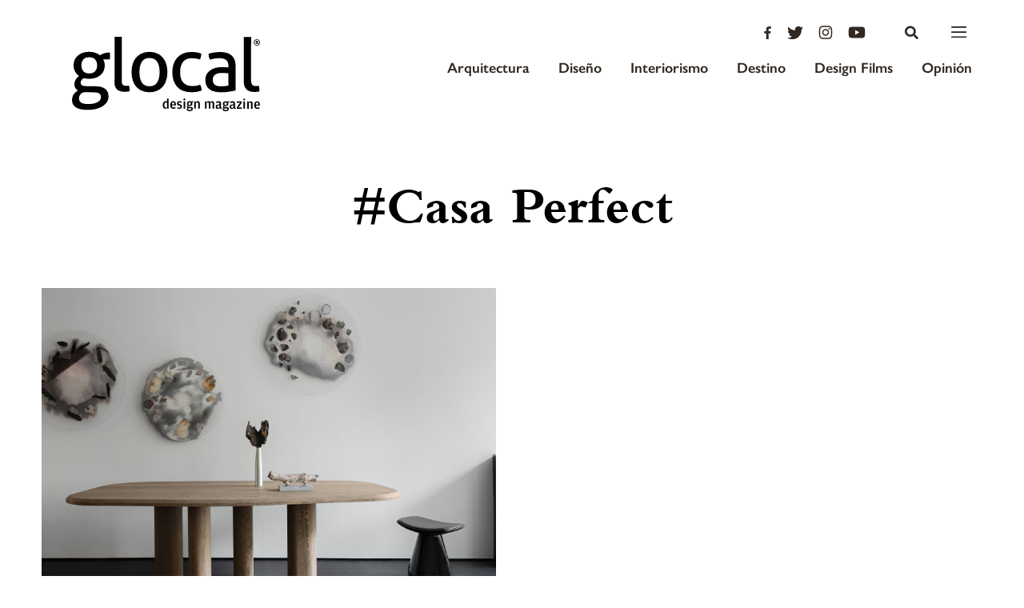

--- FILE ---
content_type: text/html; charset=utf-8
request_url: https://www.google.com/recaptcha/api2/aframe
body_size: 267
content:
<!DOCTYPE HTML><html><head><meta http-equiv="content-type" content="text/html; charset=UTF-8"></head><body><script nonce="0xHaw8_imQMcx5cESQWwYw">/** Anti-fraud and anti-abuse applications only. See google.com/recaptcha */ try{var clients={'sodar':'https://pagead2.googlesyndication.com/pagead/sodar?'};window.addEventListener("message",function(a){try{if(a.source===window.parent){var b=JSON.parse(a.data);var c=clients[b['id']];if(c){var d=document.createElement('img');d.src=c+b['params']+'&rc='+(localStorage.getItem("rc::a")?sessionStorage.getItem("rc::b"):"");window.document.body.appendChild(d);sessionStorage.setItem("rc::e",parseInt(sessionStorage.getItem("rc::e")||0)+1);localStorage.setItem("rc::h",'1769566658232');}}}catch(b){}});window.parent.postMessage("_grecaptcha_ready", "*");}catch(b){}</script></body></html>